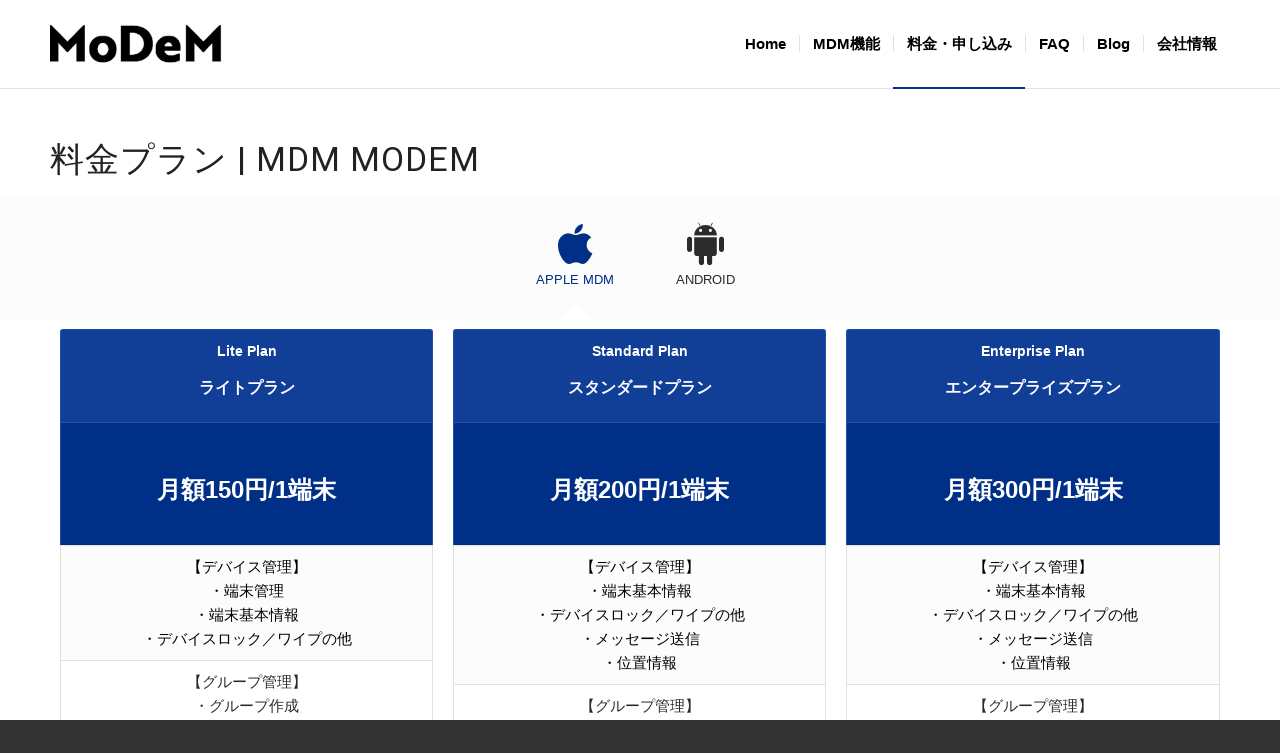

--- FILE ---
content_type: text/html; charset=UTF-8
request_url: https://www.ascentnet.co.jp/mdm-modem/mdm%E4%BE%A1%E6%A0%BC/
body_size: 12469
content:
<!DOCTYPE html>
<html dir="ltr" lang="ja" prefix="og: https://ogp.me/ns#" class="html_stretched responsive av-preloader-disabled av-default-lightbox  html_header_top html_logo_left html_main_nav_header html_menu_right html_large html_header_sticky_disabled html_header_shrinking_disabled html_mobile_menu_phone html_header_searchicon_disabled html_content_align_center html_header_unstick_top_disabled html_header_stretch_disabled html_elegant-blog html_modern-blog html_av-overlay-side html_av-overlay-side-classic html_av-submenu-noclone html_entry_id_1176 av-no-preview html_text_menu_active ">
<head >
<meta charset="UTF-8" />
<!-- mobile setting -->
<meta name="viewport" content="width=device-width, initial-scale=1, maximum-scale=1">
<!-- Scripts/CSS and wp_head hook -->
<style>img:is([sizes="auto" i], [sizes^="auto," i]) { contain-intrinsic-size: 3000px 1500px }</style>
<!-- All in One SEO 4.8.4.1 - aioseo.com -->
<meta name="description" content="MDM MoDeMの価格。エンタープライズプラン 1）初期費用20,000円(月額)1台あたり300円/月額、ベーシックプラン ２)初期費用なし、年額19,800円(100台まで利用可)、スマートプラン 5台まで無償でご利用いただけます。" />
<meta name="robots" content="max-image-preview:large" />
<meta name="keywords" content="mdm価格,料金,プラン,mdm" />
<link rel="canonical" href="https://www.ascentnet.co.jp/mdm-modem/mdm%e4%be%a1%e6%a0%bc/" />
<meta name="generator" content="All in One SEO (AIOSEO) 4.8.4.1" />
<!-- Global site tag (gtag.js) - Google Ads -->
<script async src="https://www.googletagmanager.com/gtag/js?id=AW-591297026"></script>
<script>
window.dataLayer = window.dataLayer || [];
function gtag(){dataLayer.push(arguments);}
gtag('js', new Date());
gtag('config', 'AW-591297026');
</script>
<meta property="og:locale" content="ja_JP" />
<meta property="og:site_name" content="MDM「モバイルデバイス管理」MoDeM、継続利用率95%のMDM製品 •" />
<meta property="og:type" content="activity" />
<meta property="og:title" content="MDM価格 l モバイルデバイス管理MoDeMの料金 | MDM MoDeM" />
<meta property="og:description" content="MDM MoDeMの価格。エンタープライズプラン 1）初期費用20,000円(月額)1台あたり300円/月額、ベーシックプラン ２)初期費用なし、年額19,800円(100台まで利用可)、スマートプラン 5台まで無償でご利用いただけます。" />
<meta property="og:url" content="https://www.ascentnet.co.jp/mdm-modem/mdm%e4%be%a1%e6%a0%bc/" />
<meta name="twitter:card" content="summary" />
<meta name="twitter:title" content="MDM価格 l モバイルデバイス管理MoDeMの料金 | MDM MoDeM" />
<meta name="twitter:description" content="MDM MoDeMの価格。エンタープライズプラン 1）初期費用20,000円(月額)1台あたり300円/月額、ベーシックプラン ２)初期費用なし、年額19,800円(100台まで利用可)、スマートプラン 5台まで無償でご利用いただけます。" />
<script type="application/ld+json" class="aioseo-schema">
{"@context":"https:\/\/schema.org","@graph":[{"@type":"BreadcrumbList","@id":"https:\/\/www.ascentnet.co.jp\/mdm-modem\/mdm%e4%be%a1%e6%a0%bc\/#breadcrumblist","itemListElement":[{"@type":"ListItem","@id":"https:\/\/www.ascentnet.co.jp\/mdm-modem#listItem","position":1,"name":"Home","item":"https:\/\/www.ascentnet.co.jp\/mdm-modem","nextItem":{"@type":"ListItem","@id":"https:\/\/www.ascentnet.co.jp\/mdm-modem\/mdm%e4%be%a1%e6%a0%bc\/#listItem","name":"\u6599\u91d1\u30d7\u30e9\u30f3  |  MDM MoDeM"}},{"@type":"ListItem","@id":"https:\/\/www.ascentnet.co.jp\/mdm-modem\/mdm%e4%be%a1%e6%a0%bc\/#listItem","position":2,"name":"\u6599\u91d1\u30d7\u30e9\u30f3  |  MDM MoDeM","previousItem":{"@type":"ListItem","@id":"https:\/\/www.ascentnet.co.jp\/mdm-modem#listItem","name":"Home"}}]},{"@type":"Organization","@id":"https:\/\/www.ascentnet.co.jp\/mdm-modem\/#organization","name":"Ascent Networks","url":"https:\/\/www.ascentnet.co.jp\/mdm-modem\/","telephone":"+81335273963","logo":{"@type":"ImageObject","url":"https:\/\/www.ascentnet.co.jp\/mdm-modem\/wp-content\/uploads\/ASCENT-TYPEFACE-BW-PPT.png","@id":"https:\/\/www.ascentnet.co.jp\/mdm-modem\/mdm%e4%be%a1%e6%a0%bc\/#organizationLogo","width":1785,"height":455},"image":{"@id":"https:\/\/www.ascentnet.co.jp\/mdm-modem\/mdm%e4%be%a1%e6%a0%bc\/#organizationLogo"}},{"@type":"WebPage","@id":"https:\/\/www.ascentnet.co.jp\/mdm-modem\/mdm%e4%be%a1%e6%a0%bc\/#webpage","url":"https:\/\/www.ascentnet.co.jp\/mdm-modem\/mdm%e4%be%a1%e6%a0%bc\/","name":"MDM\u4fa1\u683c l \u30e2\u30d0\u30a4\u30eb\u30c7\u30d0\u30a4\u30b9\u7ba1\u7406MoDeM\u306e\u6599\u91d1 | MDM MoDeM","description":"MDM MoDeM\u306e\u4fa1\u683c\u3002\u30a8\u30f3\u30bf\u30fc\u30d7\u30e9\u30a4\u30ba\u30d7\u30e9\u30f3 1\uff09\u521d\u671f\u8cbb\u752820,000\u5186(\u6708\u984d)1\u53f0\u3042\u305f\u308a300\u5186\/\u6708\u984d\u3001\u30d9\u30fc\u30b7\u30c3\u30af\u30d7\u30e9\u30f3 \uff12)\u521d\u671f\u8cbb\u7528\u306a\u3057\u3001\u5e74\u984d19,800\u5186(100\u53f0\u307e\u3067\u5229\u7528\u53ef)\u3001\u30b9\u30de\u30fc\u30c8\u30d7\u30e9\u30f3 5\u53f0\u307e\u3067\u7121\u511f\u3067\u3054\u5229\u7528\u3044\u305f\u3060\u3051\u307e\u3059\u3002","inLanguage":"ja","isPartOf":{"@id":"https:\/\/www.ascentnet.co.jp\/mdm-modem\/#website"},"breadcrumb":{"@id":"https:\/\/www.ascentnet.co.jp\/mdm-modem\/mdm%e4%be%a1%e6%a0%bc\/#breadcrumblist"},"datePublished":"2013-04-05T14:11:13+09:00","dateModified":"2023-02-17T10:48:53+09:00"},{"@type":"WebSite","@id":"https:\/\/www.ascentnet.co.jp\/mdm-modem\/#website","url":"https:\/\/www.ascentnet.co.jp\/mdm-modem\/","name":"MDM\u300c\u30e2\u30d0\u30a4\u30eb\u30c7\u30d0\u30a4\u30b9\u7ba1\u7406\u300dMoDeM\u3001\u7d99\u7d9a\u5229\u7528\u738795%\u306eMDM\u88fd\u54c1","inLanguage":"ja","publisher":{"@id":"https:\/\/www.ascentnet.co.jp\/mdm-modem\/#organization"}}]}
</script>
<!-- All in One SEO -->
<!-- This site is optimized with the Yoast SEO plugin v25.3.1 - https://yoast.com/wordpress/plugins/seo/ -->
<title>MDM価格 l モバイルデバイス管理MoDeMの料金 | MDM MoDeM</title>
<meta name="description" content="MDM MoDeMのプラン別料金です。エンタープライズプラン 1）1台あたり300円/月額、スタンダードプラン ２)、1台あたり200円/月額、ライトプラン ３）1台あたり150円/月額、スマートプラン(トライアル版) 5台まで30日間無料でお試しいただけます。" />
<link rel="canonical" href="https://www.ascentnet.co.jp/mdm-modem/mdm価格/" />
<meta property="og:locale" content="ja_JP" />
<meta property="og:type" content="article" />
<meta property="og:title" content="MDM価格 l モバイルデバイス管理MoDeMのプラン別料金" />
<meta property="og:description" content="MDM MoDeMのプラン別料金です。エンタープライズプラン 1）1台あたり300円/月額、スタンダードプラン ２)、1台あたり200円/月額、ライトプラン ３）1台あたり150円/月額、スマートプラン(トライアル版) 5台まで30日間無料でお試しいただけます。" />
<meta property="og:url" content="https://www.ascentnet.co.jp/mdm-modem/mdm価格/" />
<meta property="og:site_name" content="MDM「モバイルデバイス管理」MoDeM、継続利用率95%のMDM製品" />
<meta property="article:publisher" content="https://www.facebook.com/ascentnet/" />
<meta property="article:modified_time" content="2023-02-17T01:48:53+00:00" />
<meta name="twitter:card" content="summary_large_image" />
<meta name="twitter:site" content="@jkimtokyo" />
<meta name="twitter:label1" content="Est. reading time" />
<meta name="twitter:data1" content="18分" />
<script type="application/ld+json" class="yoast-schema-graph">{"@context":"https://schema.org","@graph":[{"@type":"WebPage","@id":"https://www.ascentnet.co.jp/mdm-modem/mdm%e4%be%a1%e6%a0%bc/","url":"https://www.ascentnet.co.jp/mdm-modem/mdm%e4%be%a1%e6%a0%bc/","name":"MDM価格 l モバイルデバイス管理MoDeMのプラン別料金","isPartOf":{"@id":"https://www.ascentnet.co.jp/mdm-modem/#website"},"datePublished":"2013-04-05T14:11:13+00:00","dateModified":"2023-02-17T01:48:53+00:00","description":"MDM MoDeMのプラン別料金です。エンタープライズプラン 1）1台あたり300円/月額、スタンダードプラン ２)、1台あたり200円/月額、ライトプラン ３）1台あたり150円/月額、スマートプラン(トライアル版) 5台まで30日間無料でお試しいただけます。","breadcrumb":{"@id":"https://www.ascentnet.co.jp/mdm-modem/mdm%e4%be%a1%e6%a0%bc/#breadcrumb"},"inLanguage":"ja","potentialAction":[{"@type":"ReadAction","target":["https://www.ascentnet.co.jp/mdm-modem/mdm%e4%be%a1%e6%a0%bc/"]}]},{"@type":"BreadcrumbList","@id":"https://www.ascentnet.co.jp/mdm-modem/mdm%e4%be%a1%e6%a0%bc/#breadcrumb","itemListElement":[{"@type":"ListItem","position":1,"name":"Home","item":"https://www.ascentnet.co.jp/mdm-modem/"},{"@type":"ListItem","position":2,"name":"料金プラン | MDM MoDeM"}]},{"@type":"WebSite","@id":"https://www.ascentnet.co.jp/mdm-modem/#website","url":"https://www.ascentnet.co.jp/mdm-modem/","name":"MDM MoDeM","description":"","potentialAction":[{"@type":"SearchAction","target":{"@type":"EntryPoint","urlTemplate":"https://www.ascentnet.co.jp/mdm-modem/?s={search_term_string}"},"query-input":{"@type":"PropertyValueSpecification","valueRequired":true,"valueName":"search_term_string"}}],"inLanguage":"ja"}]}</script>
<!-- / Yoast SEO plugin. -->
<link rel='dns-prefetch' href='//js.hs-scripts.com' />
<link rel="alternate" type="application/rss+xml" title="MDM「モバイルデバイス管理」MoDeM、継続利用率95%のMDM製品 &raquo; フィード" href="https://www.ascentnet.co.jp/mdm-modem/feed/" />
<link rel="alternate" type="application/rss+xml" title="MDM「モバイルデバイス管理」MoDeM、継続利用率95%のMDM製品 &raquo; コメントフィード" href="https://www.ascentnet.co.jp/mdm-modem/comments/feed/" />
<link rel="alternate" type="application/rss+xml" title="MDM「モバイルデバイス管理」MoDeM、継続利用率95%のMDM製品 &raquo; 料金プラン  |  MDM MoDeM のコメントのフィード" href="https://www.ascentnet.co.jp/mdm-modem/mdm%e4%be%a1%e6%a0%bc/feed/" />
<!-- google webfont font replacement -->
<link rel='stylesheet' id='avia-google-webfont' href='//fonts.googleapis.com/css?family=Roboto:100,400,700%7COpen+Sans:400,600' type='text/css' media='all'/> 
<!-- <link rel='stylesheet' id='structured-content-frontend-css' href='https://www.ascentnet.co.jp/mdm-modem/wp-content/plugins/structured-content/dist/blocks.style.build.css?ver=1.6.4' type='text/css' media='all' /> -->
<!-- <link rel='stylesheet' id='contact-form-7-css' href='https://www.ascentnet.co.jp/mdm-modem/wp-content/plugins/contact-form-7/includes/css/styles.css?ver=6.1' type='text/css' media='all' /> -->
<link rel="stylesheet" type="text/css" href="//www.ascentnet.co.jp/mdm-modem/wp-content/cache/wpfc-minified/f53ykg0f/4hrrq.css" media="all"/>
<style id='contact-form-7-inline-css' type='text/css'>
.wpcf7 .wpcf7-recaptcha iframe {margin-bottom: 0;}.wpcf7 .wpcf7-recaptcha[data-align="center"] > div {margin: 0 auto;}.wpcf7 .wpcf7-recaptcha[data-align="right"] > div {margin: 0 0 0 auto;}
</style>
<!-- <link rel='stylesheet' id='wp-faq-schema-jquery-ui-css' href='https://www.ascentnet.co.jp/mdm-modem/wp-content/plugins/faq-schema-for-pages-and-posts//css/jquery-ui.css?ver=2.0.0' type='text/css' media='all' /> -->
<!-- <link rel='stylesheet' id='toc-screen-css' href='https://www.ascentnet.co.jp/mdm-modem/wp-content/plugins/table-of-contents-plus/screen.min.css?ver=2411.1' type='text/css' media='all' /> -->
<link rel="stylesheet" type="text/css" href="//www.ascentnet.co.jp/mdm-modem/wp-content/cache/wpfc-minified/6nxc8d16/4hrrq.css" media="all"/>
<style id='toc-screen-inline-css' type='text/css'>
div#toc_container {width: 75%;}div#toc_container ul li {font-size: 100%;}
</style>
<!-- <link rel='stylesheet' id='contact-form-7-email-spam-blocker-css' href='https://www.ascentnet.co.jp/mdm-modem/wp-content/plugins/wp-contact-form7-email-spam-blocker/public/css/contact-form-7-email-spam-blocker-public.css?ver=1.0.0' type='text/css' media='all' /> -->
<!-- <link rel='stylesheet' id='mediaelement-css' href='https://www.ascentnet.co.jp/mdm-modem/wp-includes/js/mediaelement/mediaelementplayer-legacy.min.css?ver=4.2.17' type='text/css' media='all' /> -->
<!-- <link rel='stylesheet' id='wp-mediaelement-css' href='https://www.ascentnet.co.jp/mdm-modem/wp-includes/js/mediaelement/wp-mediaelement.min.css?ver=b7369619f02cab7db20d09fd74650bb1' type='text/css' media='all' /> -->
<!-- <link rel='stylesheet' id='avia-grid-css' href='https://www.ascentnet.co.jp/mdm-modem/wp-content/themes/enfold/css/grid.css?ver=4.2.6' type='text/css' media='all' /> -->
<!-- <link rel='stylesheet' id='avia-base-css' href='https://www.ascentnet.co.jp/mdm-modem/wp-content/themes/enfold/css/base.css?ver=4.2.6' type='text/css' media='all' /> -->
<!-- <link rel='stylesheet' id='avia-layout-css' href='https://www.ascentnet.co.jp/mdm-modem/wp-content/themes/enfold/css/layout.css?ver=4.2.6' type='text/css' media='all' /> -->
<!-- <link rel='stylesheet' id='avia-scs-css' href='https://www.ascentnet.co.jp/mdm-modem/wp-content/themes/enfold/css/shortcodes.css?ver=4.2.6' type='text/css' media='all' /> -->
<link rel="stylesheet" type="text/css" href="//www.ascentnet.co.jp/mdm-modem/wp-content/cache/wpfc-minified/2mpeqho2/4hrrq.css" media="all"/>
<!-- <link rel='stylesheet' id='avia-popup-css-css' href='https://www.ascentnet.co.jp/mdm-modem/wp-content/themes/enfold/js/aviapopup/magnific-popup.css?ver=4.2.6' type='text/css' media='screen' /> -->
<link rel="stylesheet" type="text/css" href="//www.ascentnet.co.jp/mdm-modem/wp-content/cache/wpfc-minified/h7ojds1/4hrrq.css" media="screen"/>
<!-- <link rel='stylesheet' id='avia-print-css' href='https://www.ascentnet.co.jp/mdm-modem/wp-content/themes/enfold/css/print.css?ver=4.2.6' type='text/css' media='print' /> -->
<link rel="stylesheet" type="text/css" href="//www.ascentnet.co.jp/mdm-modem/wp-content/cache/wpfc-minified/1gink3e9/4hrrq.css" media="print"/>
<!-- <link rel='stylesheet' id='avia-dynamic-css' href='https://www.ascentnet.co.jp/mdm-modem/wp-content/uploads/dynamic_avia/enfold.css?ver=68632f235756b' type='text/css' media='all' /> -->
<!-- <link rel='stylesheet' id='avia-custom-css' href='https://www.ascentnet.co.jp/mdm-modem/wp-content/themes/enfold/css/custom.css?ver=4.2.6' type='text/css' media='all' /> -->
<!-- <link rel='stylesheet' id='tablepress-default-css' href='https://www.ascentnet.co.jp/mdm-modem/wp-content/tablepress-combined.min.css?ver=30' type='text/css' media='all' /> -->
<!-- <link rel='stylesheet' id='avia-merged-styles-css' href='https://www.ascentnet.co.jp/mdm-modem/wp-content/uploads/dynamic_avia/avia-merged-styles-3327900c3a798110a8414071c0cd4262.css?ver=b7369619f02cab7db20d09fd74650bb1' type='text/css' media='all' /> -->
<link rel="stylesheet" type="text/css" href="//www.ascentnet.co.jp/mdm-modem/wp-content/cache/wpfc-minified/fstr6o6q/4hrrq.css" media="all"/>
<script src='//www.ascentnet.co.jp/mdm-modem/wp-content/cache/wpfc-minified/drtr7btd/4hrrq.js' type="text/javascript"></script>
<!-- <script type="text/javascript" src="https://www.ascentnet.co.jp/mdm-modem/wp-includes/js/jquery/jquery.min.js?ver=3.7.1" id="jquery-core-js"></script> -->
<!-- <script type="text/javascript" src="https://www.ascentnet.co.jp/mdm-modem/wp-includes/js/jquery/jquery-migrate.min.js?ver=3.4.1" id="jquery-migrate-js"></script> -->
<!-- <script type="text/javascript" src="https://www.ascentnet.co.jp/mdm-modem/wp-content/plugins/wp-contact-form7-email-spam-blocker/public/js/contact-form-7-email-spam-blocker-public.js?ver=1.0.0" id="contact-form-7-email-spam-blocker-js"></script> -->
<!-- <script type="text/javascript" src="https://www.ascentnet.co.jp/mdm-modem/wp-content/themes/enfold/js/avia-compat.js?ver=4.2.6" id="avia-compat-js"></script> -->
<link rel="https://api.w.org/" href="https://www.ascentnet.co.jp/mdm-modem/wp-json/" /><link rel="alternate" title="JSON" type="application/json" href="https://www.ascentnet.co.jp/mdm-modem/wp-json/wp/v2/pages/1176" /><link rel="EditURI" type="application/rsd+xml" title="RSD" href="https://www.ascentnet.co.jp/mdm-modem/xmlrpc.php?rsd" />
<link rel='shortlink' href='https://www.ascentnet.co.jp/mdm-modem/?p=1176' />
<link rel="alternate" title="oEmbed (JSON)" type="application/json+oembed" href="https://www.ascentnet.co.jp/mdm-modem/wp-json/oembed/1.0/embed?url=https%3A%2F%2Fwww.ascentnet.co.jp%2Fmdm-modem%2Fmdm%25e4%25be%25a1%25e6%25a0%25bc%2F" />
<link rel="alternate" title="oEmbed (XML)" type="text/xml+oembed" href="https://www.ascentnet.co.jp/mdm-modem/wp-json/oembed/1.0/embed?url=https%3A%2F%2Fwww.ascentnet.co.jp%2Fmdm-modem%2Fmdm%25e4%25be%25a1%25e6%25a0%25bc%2F&#038;format=xml" />
<link rel="preconnect" href="https://fonts.googleapis.com">
<link rel="preconnect" href="https://fonts.gstatic.com">
<style id="google-font-mgr-style"></style><!-- Google Tag Manager -->
<script>(function(w,d,s,l,i){w[l]=w[l]||[];w[l].push({'gtm.start':
new Date().getTime(),event:'gtm.js'});var f=d.getElementsByTagName(s)[0],
j=d.createElement(s),dl=l!='dataLayer'?'&l='+l:'';j.async=true;j.src=
'https://www.googletagmanager.com/gtm.js?id='+i+dl;f.parentNode.insertBefore(j,f);
})(window,document,'script','dataLayer','GTM-59VRCM3');</script>
<!-- End Google Tag Manager -->
<!-- DO NOT COPY THIS SNIPPET! Start of Page Analytics Tracking for HubSpot WordPress plugin v11.3.6-->
<script class="hsq-set-content-id" data-content-id="standard-page">
var _hsq = _hsq || [];
_hsq.push(["setContentType", "standard-page"]);
</script>
<!-- DO NOT COPY THIS SNIPPET! End of Page Analytics Tracking for HubSpot WordPress plugin -->
<link rel="profile" href="http://gmpg.org/xfn/11" />
<link rel="alternate" type="application/rss+xml" title="MDM「モバイルデバイス管理」MoDeM、継続利用率95%のMDM製品 RSS2 Feed" href="https://www.ascentnet.co.jp/mdm-modem/feed/" />
<link rel="pingback" href="https://www.ascentnet.co.jp/mdm-modem/xmlrpc.php" />
<!--[if lt IE 9]><script src="https://www.ascentnet.co.jp/mdm-modem/wp-content/themes/enfold/js/html5shiv.js"></script><![endif]-->
<link rel="icon" href="https://www.ascentnet.co.jp/mdm-modem/wp-content/uploads/favicon.ico" type="image/x-icon">
<style type="text/css" id="wp-custom-css">
.title_container .breadcrumb { left: 50px !important; }		</style>
<style id="egf-frontend-styles" type="text/css">
p {} h1 {} h2 {} h3 {} h4 {} h5 {} body {} h6 {} 	</style>
<!--
Debugging Info for Theme support: 
Theme: Enfold
Version: 4.2.6
Installed: enfold
AviaFramework Version: 4.6
AviaBuilder Version: 0.9.5
ML:256-PU:46-PLA:28
WP:6.8.1
Updates: enabled
-->
<style type='text/css'>
@font-face {font-family: 'entypo-fontello'; font-weight: normal; font-style: normal;
src: url('https://www.ascentnet.co.jp/mdm-modem/wp-content/themes/enfold/config-templatebuilder/avia-template-builder/assets/fonts/entypo-fontello.eot?v=3');
src: url('https://www.ascentnet.co.jp/mdm-modem/wp-content/themes/enfold/config-templatebuilder/avia-template-builder/assets/fonts/entypo-fontello.eot?v=3#iefix') format('embedded-opentype'), 
url('https://www.ascentnet.co.jp/mdm-modem/wp-content/themes/enfold/config-templatebuilder/avia-template-builder/assets/fonts/entypo-fontello.woff?v=3') format('woff'), 
url('https://www.ascentnet.co.jp/mdm-modem/wp-content/themes/enfold/config-templatebuilder/avia-template-builder/assets/fonts/entypo-fontello.ttf?v=3') format('truetype'), 
url('https://www.ascentnet.co.jp/mdm-modem/wp-content/themes/enfold/config-templatebuilder/avia-template-builder/assets/fonts/entypo-fontello.svg?v=3#entypo-fontello') format('svg');
} #top .avia-font-entypo-fontello, body .avia-font-entypo-fontello, html body [data-av_iconfont='entypo-fontello']:before{ font-family: 'entypo-fontello'; }
@font-face {font-family: 'fontello'; font-weight: normal; font-style: normal;
src: url('https://www.ascentnet.co.jp/mdm-modem/wp-content/uploads/avia_fonts/fontello/fontello.eot');
src: url('https://www.ascentnet.co.jp/mdm-modem/wp-content/uploads/avia_fonts/fontello/fontello.eot?#iefix') format('embedded-opentype'), 
url('https://www.ascentnet.co.jp/mdm-modem/wp-content/uploads/avia_fonts/fontello/fontello.woff') format('woff'), 
url('https://www.ascentnet.co.jp/mdm-modem/wp-content/uploads/avia_fonts/fontello/fontello.ttf') format('truetype'), 
url('https://www.ascentnet.co.jp/mdm-modem/wp-content/uploads/avia_fonts/fontello/fontello.svg#fontello') format('svg');
} #top .avia-font-fontello, body .avia-font-fontello, html body [data-av_iconfont='fontello']:before{ font-family: 'fontello'; }
</style>
</head>
<body id="top" class="wp-singular page-template-default page page-id-1176 wp-theme-enfold stretched roboto open_sans " itemscope="itemscope" itemtype="https://schema.org/WebPage" >
<div id='wrap_all'>
<header id='header' class='all_colors header_color light_bg_color  av_header_top av_logo_left av_main_nav_header av_menu_right av_large av_header_sticky_disabled av_header_shrinking_disabled av_header_stretch_disabled av_mobile_menu_phone av_header_searchicon_disabled av_header_unstick_top_disabled av_seperator_small_border av_bottom_nav_disabled  av_alternate_logo_active'  role="banner" itemscope="itemscope" itemtype="https://schema.org/WPHeader" >
<div  id='header_main' class='container_wrap container_wrap_logo'>
<div class='container av-logo-container'><div class='inner-container'><span class='logo'><a href='https://www.ascentnet.co.jp/mdm-modem/'><img height='100' width='300' src='https://www.ascentnet.co.jp/mdm-modem/wp-content/uploads/logo-new4-300x138.png' alt='MDM「モバイルデバイス管理」MoDeM、継続利用率95%のMDM製品' /></a></span><nav class='main_menu' data-selectname='Select a page'  role="navigation" itemscope="itemscope" itemtype="https://schema.org/SiteNavigationElement" ><div class="avia-menu av-main-nav-wrap"><ul id="avia-menu" class="menu av-main-nav"><li id="menu-item-755" class="menu-item menu-item-type-custom menu-item-object-custom menu-item-home menu-item-top-level menu-item-top-level-1"><a href="//www.ascentnet.co.jp/mdm-modem/" itemprop="url"><span class="avia-bullet"></span><span class="avia-menu-text">Home</span><span class="avia-menu-fx"><span class="avia-arrow-wrap"><span class="avia-arrow"></span></span></span></a></li>
<li id="menu-item-3069" class="menu-item menu-item-type-post_type menu-item-object-page menu-item-has-children menu-item-top-level menu-item-top-level-2"><a href="https://www.ascentnet.co.jp/mdm-modem/mdm%e6%a9%9f%e8%83%bd/" itemprop="url"><span class="avia-bullet"></span><span class="avia-menu-text">MDM機能</span><span class="avia-menu-fx"><span class="avia-arrow-wrap"><span class="avia-arrow"></span></span></span></a>
<ul class="sub-menu">
<li id="menu-item-7154" class="menu-item menu-item-type-post_type menu-item-object-page"><a href="https://www.ascentnet.co.jp/mdm-modem/mdm%e6%a9%9f%e8%83%bd/android-enterprise-emm/" itemprop="url"><span class="avia-bullet"></span><span class="avia-menu-text">Android Enterprise</span></a></li>
<li id="menu-item-3037" class="menu-item menu-item-type-post_type menu-item-object-page"><a href="https://www.ascentnet.co.jp/mdm-modem/mdm%e6%a9%9f%e8%83%bd/android-mdm/" itemprop="url"><span class="avia-bullet"></span><span class="avia-menu-text">Android MDM</span></a></li>
<li id="menu-item-2957" class="menu-item menu-item-type-post_type menu-item-object-page"><a href="https://www.ascentnet.co.jp/mdm-modem/mdm%e6%a9%9f%e8%83%bd/apple-ios-mdm/" itemprop="url"><span class="avia-bullet"></span><span class="avia-menu-text">Apple iOS MDM</span></a></li>
<li id="menu-item-3039" class="menu-item menu-item-type-post_type menu-item-object-page"><a href="https://www.ascentnet.co.jp/mdm-modem/mdm%e6%a9%9f%e8%83%bd/mobile-app-management/" itemprop="url"><span class="avia-bullet"></span><span class="avia-menu-text">MAM「アプリの管理・配布」</span></a></li>
<li id="menu-item-3038" class="menu-item menu-item-type-post_type menu-item-object-page"><a href="https://www.ascentnet.co.jp/mdm-modem/mdm%e6%a9%9f%e8%83%bd/mobile-content-management/" itemprop="url"><span class="avia-bullet"></span><span class="avia-menu-text">MCM「ファイルの管理・配布」</span></a></li>
<li id="menu-item-3041" class="menu-item menu-item-type-post_type menu-item-object-page"><a href="https://www.ascentnet.co.jp/mdm-modem/mdm%e6%a9%9f%e8%83%bd/mdm-basic-remote-lock-wipe/" itemprop="url"><span class="avia-bullet"></span><span class="avia-menu-text">MDM基本機能</span></a></li>
</ul>
</li>
<li id="menu-item-2855" class="menu-item menu-item-type-post_type menu-item-object-page current-menu-item page_item page-item-1176 current_page_item menu-item-top-level menu-item-top-level-3"><a href="https://www.ascentnet.co.jp/mdm-modem/mdm%e4%be%a1%e6%a0%bc/" itemprop="url"><span class="avia-bullet"></span><span class="avia-menu-text">料金・申し込み</span><span class="avia-menu-fx"><span class="avia-arrow-wrap"><span class="avia-arrow"></span></span></span></a></li>
<li id="menu-item-4287" class="menu-item menu-item-type-post_type menu-item-object-page menu-item-top-level menu-item-top-level-4"><a href="https://www.ascentnet.co.jp/mdm-modem/faq/" itemprop="url"><span class="avia-bullet"></span><span class="avia-menu-text">FAQ</span><span class="avia-menu-fx"><span class="avia-arrow-wrap"><span class="avia-arrow"></span></span></span></a></li>
<li id="menu-item-2829" class="menu-item menu-item-type-post_type menu-item-object-page menu-item-top-level menu-item-top-level-5"><a href="https://www.ascentnet.co.jp/mdm-modem/blog/" itemprop="url"><span class="avia-bullet"></span><span class="avia-menu-text">Blog</span><span class="avia-menu-fx"><span class="avia-arrow-wrap"><span class="avia-arrow"></span></span></span></a></li>
<li id="menu-item-7364" class="menu-item menu-item-type-post_type menu-item-object-page menu-item-top-level menu-item-top-level-6"><a href="https://www.ascentnet.co.jp/mdm-modem/%e4%bc%9a%e7%a4%be%e6%83%85%e5%a0%b1/" itemprop="url"><span class="avia-bullet"></span><span class="avia-menu-text">会社情報</span><span class="avia-menu-fx"><span class="avia-arrow-wrap"><span class="avia-arrow"></span></span></span></a></li>
<li class="av-burger-menu-main menu-item-avia-special ">
<a href="#">
<span class="av-hamburger av-hamburger--spin av-js-hamburger">
<span class="av-hamburger-box">
<span class="av-hamburger-inner"></span>
<strong>Menu</strong>
</span>
</span>
</a>
</li></ul></div></nav></div> </div> 
<!-- end container_wrap-->
</div>
<div class='header_bg'></div>
<!-- end header -->
</header>
<div id='main' class='all_colors' data-scroll-offset='0'>
<div  class='main_color container_wrap_first container_wrap fullsize'   ><div class='container' ><main  role="main" itemprop="mainContentOfPage"  class='template-page content  av-content-full alpha units'><div class='post-entry post-entry-type-page post-entry-1176'><div class='entry-content-wrapper clearfix'><section class="av_textblock_section "  itemscope="itemscope" itemtype="https://schema.org/CreativeWork" ><div class='avia_textblock  '  style='font-size:16px; '  itemprop="text" ><h1>料金プラン  |  MDM MoDeM</h1>
</div></section>
<div style='height:1px; margin-top:-50px'  class='hr hr-invisible   avia-builder-el-1  el_after_av_textblock  el_before_av_tab_section  avia-builder-el-last  '><span class='hr-inner ' ><span class='hr-inner-style'></span></span></div>
</div></div></main><!-- close content main element --></div></div><div id='av-tab-section-1' class='av-tab-section-container entry-content-wrapper main_color av-tab-no-transition av-tab-content-auto  av-tab-above-content  avia-builder-el-2  el_after_av_hr  el_before_av_section   submenu-not-first container_wrap fullsize'   ><div class='av-tab-section-outer-container'><div class='av-tab-section-tab-title-container avia-tab-title-padding-small ' ><a href='#apple-mdm' data-av-tab-section-title='1' class='av-section-tab-title av-active-tab-title av-tab-with-icon av-tab-no-image  '><span class='av-tab-section-icon' aria-hidden='true' data-av_icon='' data-av_iconfont='entypo-fontello'></span><span class='av-outer-tab-title'><span class='av-inner-tab-title'>Apple MDM</span></span><span class='av-tab-arrow-container'><span></span></span></a><a href='#android' data-av-tab-section-title='2' class='av-section-tab-title  av-tab-with-icon av-tab-no-image  '><span class='av-tab-section-icon' aria-hidden='true' data-av_icon='' data-av_iconfont='entypo-fontello'></span><span class='av-outer-tab-title'><span class='av-inner-tab-title'>Android</span></span><span class='av-tab-arrow-container'><span></span></span></a></div><div class='av-tab-section-inner-container avia-section-no-padding' style='width:200vw; left:0%;'><span class='av_prev_tab_section av_tab_navigation'></span><span class='av_next_tab_section av_tab_navigation'></span>
<div data-av-tab-section-content="1" class="av-layout-tab av-animation-delay-container av-active-tab-content __av_init_open  avia-builder-el-3  el_before_av_tab_sub_section  avia-builder-el-first    " style='vertical-align:top; '  data-tab-section-id="apple-mdm"><div class='av-layout-tab-inner'><div class='container'>
<div class='avia-table main_color avia-pricing-table-container  avia_pricing_default  avia-table-1  avia-builder-el-4  el_before_av_button  avia-builder-el-first  '  itemscope="itemscope" itemtype="https://schema.org/Table" ><div class='pricing-table-wrap'><ul class='pricing-table '><li class='avia-heading-row'><div class='first-table-item'><span style="font-size: 14px; color:#ffffff; font-weight:bold; ">Lite Plan</span></p>
<p><span style="font-size: 16px; font-weight:bold; color:#ffffff;">ライトプラン</span></div><span class='pricing-extra'></span></li><li class='avia-pricing-row'><span style="font-size: 24px; color: #ffffff;">月額150円/1端末</span></li><li class=''>【デバイス管理】<br />
・端末管理<br />
・端末基本情報<br />
・デバイスロック／ワイプの他</li><li class=''>【グループ管理】<br />
・グループ作成<br />
・ポリシー配信</li><li class=''>【ポリシー管理】<br />
・パスコード<br />
・機能制限<br />
・コンテンツフィルタ<br />
・ドメイン/ Wi-Fi/ VPN/ メール/ 通知<br />
・Exchange ActiveSync<br />
・ロック画面のメッセージ<br />
・Webクリップ<br />
・その他、構成プロファイル</li><li class=''>【アプリ管理】<br />
X</li><li class=''>【VPP App管理】<br />
X<br /></li><li class=''>【ファイル管理】<br />
X</li><li class=''>【連絡先管理】<br />
X</li><li class=''>【ABM/ASM対応】<br />
O</li></ul></div><div class='pricing-table-wrap'><ul class='pricing-table '><li class='avia-heading-row'><div class='first-table-item'><span style="font-size: 14px; color:#ffffff; font-weight:bold; ">Standard Plan</span></p>
<p><span style="font-size: 16px; font-weight:bold; color:#ffffff;">スタンダードプラン</span></div><span class='pricing-extra'></span></li><li class='avia-pricing-row'><span style="font-size: 24px; color: #ffffff;">月額200円/1端末</span></li><li class=''>【デバイス管理】<br />
・端末基本情報<br />
・デバイスロック／ワイプの他<br />
・メッセージ送信<br />
・位置情報<br /></li><li class=''>【グループ管理】<br />
・グループ作成<br />
・一斉配信／適用</li><li class=''>【ポリシー管理】<br />
・パスコード<br />
・機能制限<br />
・コンテンツフィルタ<br />
・ドメイン/ Wi-Fi/ VPN/ メール/ 通知<br />
・Exchange ActiveSync<br />
・ロック画面のメッセージ<br />
・Webクリップ<br />
・その他、構成プロファイル</li><li class=''>【アプリ管理】<br />
X</li><li class=''>【VPP App管理】<br />
X</li><li class=''>【ファイル管理】<br />
X</li><li class=''>【連絡先管理】<br />
X</li><li class=''>【ABM/ASM対応】<br />
O</li></ul></div><div class='pricing-table-wrap'><ul class='pricing-table '><li class='avia-heading-row'><div class='first-table-item'><span style="font-size: 14px; color:#ffffff; font-weight:bold; ">Enterprise Plan</span></p>
<p><span style="font-size: 16px; font-weight:bold; color:#ffffff;">エンタープライズプラン</span></div><span class='pricing-extra'></span></li><li class='avia-pricing-row'><span style="font-size: 24px; color: #ffffff;">月額300円/1端末</span></li><li class=''>【デバイス管理】<br />
・端末基本情報<br />
・デバイスロック／ワイプの他<br />
・メッセージ送信<br />
・位置情報 </p></li><li class=''>【グループ管理】<br />
・グループ作成<br />
・各種一斉配信／適用<br />
・位置情報</li><li class=''>【ポリシー管理】<br />
・パスコード<br />
・機能制限<br />
・コンテンツフィルタ<br />
・ドメイン/ Wi-Fi/ VPN/ メール/ 通知<br />
・Exchange ActiveSync<br />
・ロック画面のメッセージ<br />
・Webクリップ<br />
・その他、構成プロファイル</li><li class=''>【アプリ管理】<br />
・Appカタログ作成<br />
・Store App、Enterprise App配信及び削除</li><li class=''>【VPP App管理】<br />
・VPPライセンス配信／回収</li><li class=''>【ファイル管理】<br />
・各種ファイルのアップロード（証明書は除外）<br />
・ファイルの配信／削除<br />
・履歴管理</li><li class=''>【連絡先管理】<br />
・連絡先データの配信／削除</li><li class=''>【ABM/ASM対応】<br />
O</li></ul></div></div>
<div class='avia-button-wrap avia-button-center  avia-builder-el-5  el_after_av_table  el_before_av_hr  '><a href='https://www.ascentnet.co.jp/mdm-modem/smartplan/' class='avia-button   avia-icon_select-no avia-color-theme-color avia-size-x-large avia-position-center '   ><span class='avia_iconbox_title' >無料トライアル</span></a></div>
<div  class='hr hr-short hr-center   avia-builder-el-6  el_after_av_button  el_before_av_textblock  '><span class='hr-inner ' ><span class='hr-inner-style'></span></span></div>
<section class="av_textblock_section "  itemscope="itemscope" itemtype="https://schema.org/CreativeWork" ><div class='avia_textblock  '   itemprop="text" ><p style="text-align: center;"><span style="font-size: 11pt;"> iOS/Android 端末で30日間お試していただけます。</span></p>
</div></section>
</div></div></div><div data-av-tab-section-content="2" class="av-layout-tab av-animation-delay-container   avia-builder-el-8  el_after_av_tab_sub_section  avia-builder-el-last    " style='vertical-align:top; '  data-tab-section-id="android"><div class='av-layout-tab-inner'><div class='container'>
<div class='avia-table main_color avia-pricing-table-container  avia_pricing_default  avia-table-2  avia-builder-el-9  el_before_av_button  avia-builder-el-first  '  itemscope="itemscope" itemtype="https://schema.org/Table" ><div class='pricing-table-wrap'><ul class='pricing-table '><li class='avia-heading-row'><div class='first-table-item'><span style="font-size: 14px; color:#ffffff; font-weight:bold; ">マネージド Google Play</span></p>
<p><span style="font-size: 16px; font-weight:bold; color:#ffffff;">Managed Google Play</span></div><span class='pricing-extra'></span></li><li class='avia-pricing-row'><span style="font-size: 24px; color: #ffffff;">月額250円/1端末</span></li><li class=''>【デバイス管理】<br />
・端末管理<br />
・端末基本情報<br />
・リモートロック／ワイプ</li><li class=''>【グループ管理】<br />
・グループ作成<br />
・ポリシー適用</li><li class=''>【ポリシー管理】<br />
・パスワード<br />
・機能制限</li><li class=''>【アプリ管理】<br />
・Managed App追加</li><li class=''>【ドキュメント管理】<br />
X</li><li class=''>【連絡先管理】<br />
X</li></ul></div><div class='pricing-table-wrap'><ul class='pricing-table '><li class='avia-heading-row'><div class='first-table-item'><span style="font-size: 14px; color:#ffffff; font-weight:bold; ">Standard Plan</span></p>
<p><span style="font-size: 16px; font-weight:bold; color:#ffffff;">スタンダードプラン</span></div><span class='pricing-extra'></span></li><li class='avia-pricing-row'><span style="font-size: 24px; color: #ffffff;">月額200円/1端末</span></li><li class=''>【デバイス管理】<br />
・端末基本情報<br />
・デバイスロック／ワイプの他<br />
・メッセージ送信<br />
・位置情報<br /></li><li class=''>【グループ管理】<br />
・グループ作成<br />
・一斉配信／適用</li><li class=''>【ポリシー管理】<br />
・パスワード<br />
・機能制限<br />
・BlackApp設定</li><li class=''>【アプリ管理】<br />
X</li><li class=''>【ドキュメント管理】<br />
X</li><li class=''>【連絡先管理】<br />
X</li></ul></div><div class='pricing-table-wrap'><ul class='pricing-table '><li class='avia-heading-row'><div class='first-table-item'><span style="font-size: 14px; color:#ffffff; font-weight:bold; ">Enterprise Plan</span></p>
<p><span style="font-size: 16px; font-weight:bold; color:#ffffff;">エンタープライズプラン</span></div><span class='pricing-extra'></span></li><li class='avia-pricing-row'><span style="font-size: 24px; color: #ffffff;">月額300円/1端末</span></li><li class=''>【デバイス管理】<br />
・端末基本情報<br />
・デバイスロック／ワイプの他<br />
・メッセージ送信<br />
・位置情報<br /></li><li class=''>【グループ管理】<br />
・グループ作成<br />
・各種一斉配信／適用<br />
・位置情報</li><li class=''>【ポリシー管理】<br />
・パスワード<br />
・機能制限<br />
・アプリ制限 (White/Block/Launcher/KIOSK)</li><li class=''>【アプリ管理】<br />
・Appカタログ作成<br />
・Store App、Enterprise App配信</li><li class=''>【ドキュメント管理】<br />
・ファイル追加<br />
・データ配信<br />
・ログ管理</li><li class=''>【連絡先管理】<br />
・連絡先データの配信／削除</li></ul></div></div>
<div class='avia-button-wrap avia-button-center  avia-builder-el-10  el_after_av_table  el_before_av_hr  '><a href='https://www.ascentnet.co.jp/mdm-modem/smartplan/' class='avia-button   avia-icon_select-no avia-color-theme-color avia-size-x-large avia-position-center '   ><span class='avia_iconbox_title' >無料トライアル</span></a></div>
<div  class='hr hr-short hr-center   avia-builder-el-11  el_after_av_button  el_before_av_textblock  '><span class='hr-inner ' ><span class='hr-inner-style'></span></span></div>
<section class="av_textblock_section "  itemscope="itemscope" itemtype="https://schema.org/CreativeWork" ><div class='avia_textblock  '   itemprop="text" ><p style="text-align: center;"><span style="font-size: 11pt;"> iOS/Android 端末で30日間お試していただけます</span>。</p>
</div></section>
</div></div></div>
</div></div></div>
<div id='av_section_1' class='avia-section main_color avia-section-default avia-no-shadow avia-bg-style-scroll  avia-builder-el-13  el_after_av_tab_section  avia-builder-el-last   av-minimum-height av-minimum-height-50 container_wrap fullsize'   ><div class='container' ><div class='template-page content  av-content-full alpha units'><div class='post-entry post-entry-type-page post-entry-1176'><div class='entry-content-wrapper clearfix'>
<section class="av_textblock_section "  itemscope="itemscope" itemtype="https://schema.org/CreativeWork" ><div class='avia_textblock  '   itemprop="text" ><h4>お申込み</h4>
<ul>
<li>MoDeM無料トライアルはWebフォームよりお申込みください。</li>
<li>有料プランのお申込みは、modem@ascentnet.co.jpまでご連絡ください。</li>
<li>ご契約の際には、上記の端末ライセンス料金とは別に初期費用がかかります。（20,000円/初回のみ）</li>
</ul>
<hr />
<h4>導入までの流れ</h4>
<ul>
<li>MoDeMトライアル：Web申込 → 申込メール送信 → 受理後、アカウント発行 → 開通のご案内 (3営業日)→ お客様の利用開始</li>
<li>MoDeM有料プラン： メールにて利用申込書のご送付 → 作成の後、弊社にご返信 → 受理後、アカウント発行（＊トライアルから有料に転換し継続されるお客様は、アカウント発行は不要、即利用可能）→ 開通のご案内（1営業日）→ お客様の利用開始　※ プランおよびライセンス変更の際にも同プロセスが必要になります。</li>
</ul>
<hr />
<h4>お願い事項</h4>
<ul>
<li>有料サービスの最低契約期間は、開始月の１日より12カ月間（1年間）です。</li>
<li>期間満了の１ヶ月前までに解約の意思表示がない限り本契約は自動的に1年間更新し、以後も同様となります。(期間満了日は、サービス開通時の契約開始日から1年とします)</li>
<li>開始月は月額利用料金が満額で発生いたします。</li>
</ul>
</div></section>
</div></div></div><!-- close content main div --> <!-- section close by builder template -->		</div><!--end builder template--></div><!-- close default .container_wrap element -->						<div class='container_wrap footer_color' id='footer'>
<div class='container'>
<div class='flex_column av_one_fourth  first el_before_av_one_fourth'><section id="text-3" class="widget clearfix widget_text">			<div class="textwidget"><p><img decoding="async" class="alignnone wp-image-7191" src="https://www.ascentnet.co.jp/mdm-modem/wp-content/uploads/ascent-255.png" alt="" width="136" height="36" /><br />
株式会社 Ascent Networks<br />
東京都 中央区 晴海 1-8-10<br />
トリトンスクエアタワーX<br />
8階 Ascent Networks<br />
TEL: 03-3527-3963<br />
電話受付時間：10:00 ~ 18:00<br />
<a title="会社情報" href="https://www.ascentnet.co.jp/mdm-modem/%e4%bc%9a%e7%a4%be%e6%83%85%e5%a0%b1/">会社概要</a></p>
</div>
<span class="seperator extralight-border"></span></section></div><div class='flex_column av_one_fourth  el_after_av_one_fourth  el_before_av_one_fourth '><section id="text-4" class="widget clearfix widget_text"><h3 class="widgettitle">お問合わせ</h3>			<div class="textwidget"><p><a href="https://www.ascentnet.co.jp/mdm-modem/faq/">よくあるご質問</a><br />
<a href="https://www.ascentnet.co.jp/mdm-modem/mdm%E4%BE%A1%E6%A0%BC">料金・申し込み</a><br />
<a href="https://www.ascentnet.co.jp/mdm-modem/smartplan/">無料トライアル</a><br />
<a href="https://www.ascentnet.co.jp/mdm-modem/partner/">販売パートナー</a><br />
<a href="https://www.ascentnet.co.jp/mdm-modem/プライバシーポリシー/">プライバシーポリシー</a></p>
</div>
<span class="seperator extralight-border"></span></section></div><div class='flex_column av_one_fourth  el_after_av_one_fourth  el_before_av_one_fourth '><section id="text-6" class="widget clearfix widget_text"><h3 class="widgettitle">MDM機能</h3>			<div class="textwidget"><p><a href="https://www.ascentnet.co.jp/mdm-modem/mdm%e6%a9%9f%e8%83%bd/android-enterprise-emm/">Android Enterprise EMM</a><br />
<a href="https://www.ascentnet.co.jp/mdm-modem/mdm%e6%a9%9f%e8%83%bd/android-mdm/">Android MDM</a><br />
<a href="https://www.ascentnet.co.jp/mdm-modem/mdm%e6%a9%9f%e8%83%bd/apple-ios-mdm/">Apple iOS MDM</a><br />
<a href="https://www.ascentnet.co.jp/mdm-modem/mdm%e6%a9%9f%e8%83%bd/mobile-app-management/">アプリの管理・配布 (MAM)</a><br />
<a href="https://www.ascentnet.co.jp/mdm-modem/mdm%e6%a9%9f%e8%83%bd/mobile-content-management/">ファイルの管理・配布 (MCM)</a><br />
<a href="https://www.ascentnet.co.jp/mdm-modem/mdm%e6%a9%9f%e8%83%bd/mdm-basic-remote-lock-wipe/" aria-current="page">MDM基本機能</a><br />
<a href="https://www.ascentnet.co.jp/mdm-modem/mdm%e6%a9%9f%e8%83%bd/android-anti-virus/">Android版アンチウイルス</a></p>
</div>
<span class="seperator extralight-border"></span></section></div><div class='flex_column av_one_fourth  el_after_av_one_fourth  el_before_av_one_fourth '><section id="text-5" class="widget clearfix widget_text"><h3 class="widgettitle">資料ダウンロード</h3>			<div class="textwidget"><p><a href="https://www.ascentnet.co.jp/mdm-modem/wp-content/uploads/2014/12/MDM%E7%90%86%E8%A7%A3%E8%B3%87%E6%96%99_2014.pdf">MDM基礎講座</a><br />
<a href="https://www.ascentnet.co.jp/mdm-modem/wp-content/uploads/P1234.pdf">製品資料</a><br />
<a href="https://www.ascentnet.co.jp/mdm-modem/wp-content/uploads/2014/12/Tablet_MDM-2014-04.pdf">タブレットの導入とMDM</a><br />
<a href="https://www.ascentnet.co.jp/mdm-modem/wp-content/uploads/2015/02/2014MDM%e3%83%84%e3%83%bc%e3%83%ab%e6%af%94%e8%bc%83-win.pdf">MDM製品比較表</a></p>
</div>
<span class="seperator extralight-border"></span></section></div>
</div>
<!-- ####### END FOOTER CONTAINER ####### -->
</div>
<footer class='container_wrap socket_color' id='socket'  role="contentinfo" itemscope="itemscope" itemtype="https://schema.org/WPFooter" >
<div class='container'>
<span class='copyright'>Copyright - MDM MoDeM / Ascent Networks </span>
</div>
<!-- ####### END SOCKET CONTAINER ####### -->
</footer>
<!-- end main -->
</div>
<!-- end wrap_all --></div>
<script type="speculationrules">
{"prefetch":[{"source":"document","where":{"and":[{"href_matches":"\/mdm-modem\/*"},{"not":{"href_matches":["\/mdm-modem\/wp-*.php","\/mdm-modem\/wp-admin\/*","\/mdm-modem\/wp-content\/uploads\/*","\/mdm-modem\/wp-content\/*","\/mdm-modem\/wp-content\/plugins\/*","\/mdm-modem\/wp-content\/themes\/enfold\/*","\/mdm-modem\/*\\?(.+)"]}},{"not":{"selector_matches":"a[rel~=\"nofollow\"]"}},{"not":{"selector_matches":".no-prefetch, .no-prefetch a"}}]},"eagerness":"conservative"}]}
</script>
<!-- Start of HubSpot Embed Code -->
<script type="text/javascript" id="hs-script-loader" async defer src="//js.hs-scripts.com/21804645.js"></script>
<!-- End of HubSpot Embed Code -->
<!-- Google Tag Manager (noscript) -->
<noscript><iframe src="https://www.googletagmanager.com/ns.html?id=GTM-59VRCM3"
height="0" width="0" style="display:none;visibility:hidden"></iframe></noscript>
<!-- End Google Tag Manager (noscript) -->
<script>window.wpsc_print_css_uri = 'https://www.ascentnet.co.jp/mdm-modem/wp-content/plugins/structured-content/dist/print.css';</script>
<script type='text/javascript'>
/* <![CDATA[ */  
var avia_framework_globals = avia_framework_globals || {};
avia_framework_globals.frameworkUrl = 'https://www.ascentnet.co.jp/mdm-modem/wp-content/themes/enfold/framework/';
avia_framework_globals.installedAt = 'https://www.ascentnet.co.jp/mdm-modem/wp-content/themes/enfold/';
avia_framework_globals.ajaxurl = 'https://www.ascentnet.co.jp/mdm-modem/wp-admin/admin-ajax.php';
/* ]]> */ 
</script>
<script type="text/javascript" src="https://www.ascentnet.co.jp/mdm-modem/wp-content/plugins/structured-content/dist/app.build.js?ver=1.6.4" id="structured-content-frontend-js"></script>
<script type="text/javascript" src="https://www.ascentnet.co.jp/mdm-modem/wp-includes/js/dist/hooks.min.js?ver=4d63a3d491d11ffd8ac6" id="wp-hooks-js"></script>
<script type="text/javascript" src="https://www.ascentnet.co.jp/mdm-modem/wp-includes/js/dist/i18n.min.js?ver=5e580eb46a90c2b997e6" id="wp-i18n-js"></script>
<script type="text/javascript" id="wp-i18n-js-after">
/* <![CDATA[ */
wp.i18n.setLocaleData( { 'text direction\u0004ltr': [ 'ltr' ] } );
/* ]]> */
</script>
<script type="text/javascript" src="https://www.ascentnet.co.jp/mdm-modem/wp-content/plugins/contact-form-7/includes/swv/js/index.js?ver=6.1" id="swv-js"></script>
<script type="text/javascript" id="contact-form-7-js-before">
/* <![CDATA[ */
var wpcf7 = {
"api": {
"root": "https:\/\/www.ascentnet.co.jp\/mdm-modem\/wp-json\/",
"namespace": "contact-form-7\/v1"
}
};
/* ]]> */
</script>
<script type="text/javascript" src="https://www.ascentnet.co.jp/mdm-modem/wp-content/plugins/contact-form-7/includes/js/index.js?ver=6.1" id="contact-form-7-js"></script>
<script type="text/javascript" src="https://www.ascentnet.co.jp/mdm-modem/wp-includes/js/jquery/ui/core.min.js?ver=1.13.3" id="jquery-ui-core-js"></script>
<script type="text/javascript" src="https://www.ascentnet.co.jp/mdm-modem/wp-includes/js/jquery/ui/accordion.min.js?ver=1.13.3" id="jquery-ui-accordion-js"></script>
<script type="text/javascript" src="https://www.ascentnet.co.jp/mdm-modem/wp-content/plugins/faq-schema-for-pages-and-posts//js/frontend.js?ver=2.0.0" id="wp-faq-schema-frontend-js"></script>
<script type="text/javascript" id="leadin-script-loader-js-js-extra">
/* <![CDATA[ */
var leadin_wordpress = {"userRole":"visitor","pageType":"page","leadinPluginVersion":"11.3.6"};
/* ]]> */
</script>
<script type="text/javascript" src="https://js.hs-scripts.com/21804645.js?integration=WordPress&amp;ver=11.3.6" id="leadin-script-loader-js-js"></script>
<script type="text/javascript" src="https://www.ascentnet.co.jp/mdm-modem/wp-content/plugins/table-of-contents-plus/front.min.js?ver=2411.1" id="toc-front-js"></script>
<script type="text/javascript" src="https://www.ascentnet.co.jp/mdm-modem/wp-content/themes/enfold/js/avia.js?ver=4.2.6" id="avia-default-js"></script>
<script type="text/javascript" src="https://www.ascentnet.co.jp/mdm-modem/wp-content/themes/enfold/js/shortcodes.js?ver=4.2.6" id="avia-shortcodes-js"></script>
<script type="text/javascript" src="https://www.ascentnet.co.jp/mdm-modem/wp-content/themes/enfold/js/aviapopup/jquery.magnific-popup.min.js?ver=4.2.6" id="avia-popup-js"></script>
<script type="text/javascript" id="mediaelement-core-js-before">
/* <![CDATA[ */
var mejsL10n = {"language":"ja","strings":{"mejs.download-file":"\u30d5\u30a1\u30a4\u30eb\u3092\u30c0\u30a6\u30f3\u30ed\u30fc\u30c9","mejs.install-flash":"\u3054\u5229\u7528\u306e\u30d6\u30e9\u30a6\u30b6\u30fc\u306f Flash Player \u304c\u7121\u52b9\u306b\u306a\u3063\u3066\u3044\u308b\u304b\u3001\u30a4\u30f3\u30b9\u30c8\u30fc\u30eb\u3055\u308c\u3066\u3044\u307e\u305b\u3093\u3002Flash Player \u30d7\u30e9\u30b0\u30a4\u30f3\u3092\u6709\u52b9\u306b\u3059\u308b\u304b\u3001\u6700\u65b0\u30d0\u30fc\u30b8\u30e7\u30f3\u3092 https:\/\/get.adobe.com\/jp\/flashplayer\/ \u304b\u3089\u30a4\u30f3\u30b9\u30c8\u30fc\u30eb\u3057\u3066\u304f\u3060\u3055\u3044\u3002","mejs.fullscreen":"\u30d5\u30eb\u30b9\u30af\u30ea\u30fc\u30f3","mejs.play":"\u518d\u751f","mejs.pause":"\u505c\u6b62","mejs.time-slider":"\u30bf\u30a4\u30e0\u30b9\u30e9\u30a4\u30c0\u30fc","mejs.time-help-text":"1\u79d2\u9032\u3080\u306b\u306f\u5de6\u53f3\u77e2\u5370\u30ad\u30fc\u3092\u300110\u79d2\u9032\u3080\u306b\u306f\u4e0a\u4e0b\u77e2\u5370\u30ad\u30fc\u3092\u4f7f\u3063\u3066\u304f\u3060\u3055\u3044\u3002","mejs.live-broadcast":"\u751f\u653e\u9001","mejs.volume-help-text":"\u30dc\u30ea\u30e5\u30fc\u30e0\u8abf\u7bc0\u306b\u306f\u4e0a\u4e0b\u77e2\u5370\u30ad\u30fc\u3092\u4f7f\u3063\u3066\u304f\u3060\u3055\u3044\u3002","mejs.unmute":"\u30df\u30e5\u30fc\u30c8\u89e3\u9664","mejs.mute":"\u30df\u30e5\u30fc\u30c8","mejs.volume-slider":"\u30dc\u30ea\u30e5\u30fc\u30e0\u30b9\u30e9\u30a4\u30c0\u30fc","mejs.video-player":"\u52d5\u753b\u30d7\u30ec\u30fc\u30e4\u30fc","mejs.audio-player":"\u97f3\u58f0\u30d7\u30ec\u30fc\u30e4\u30fc","mejs.captions-subtitles":"\u30ad\u30e3\u30d7\u30b7\u30e7\u30f3\/\u5b57\u5e55","mejs.captions-chapters":"\u30c1\u30e3\u30d7\u30bf\u30fc","mejs.none":"\u306a\u3057","mejs.afrikaans":"\u30a2\u30d5\u30ea\u30ab\u30fc\u30f3\u30b9\u8a9e","mejs.albanian":"\u30a2\u30eb\u30d0\u30cb\u30a2\u8a9e","mejs.arabic":"\u30a2\u30e9\u30d3\u30a2\u8a9e","mejs.belarusian":"\u30d9\u30e9\u30eb\u30fc\u30b7\u8a9e","mejs.bulgarian":"\u30d6\u30eb\u30ac\u30ea\u30a2\u8a9e","mejs.catalan":"\u30ab\u30bf\u30ed\u30cb\u30a2\u8a9e","mejs.chinese":"\u4e2d\u56fd\u8a9e","mejs.chinese-simplified":"\u4e2d\u56fd\u8a9e (\u7c21\u4f53\u5b57)","mejs.chinese-traditional":"\u4e2d\u56fd\u8a9e (\u7e41\u4f53\u5b57)","mejs.croatian":"\u30af\u30ed\u30a2\u30c1\u30a2\u8a9e","mejs.czech":"\u30c1\u30a7\u30b3\u8a9e","mejs.danish":"\u30c7\u30f3\u30de\u30fc\u30af\u8a9e","mejs.dutch":"\u30aa\u30e9\u30f3\u30c0\u8a9e","mejs.english":"\u82f1\u8a9e","mejs.estonian":"\u30a8\u30b9\u30c8\u30cb\u30a2\u8a9e","mejs.filipino":"\u30d5\u30a3\u30ea\u30d4\u30f3\u8a9e","mejs.finnish":"\u30d5\u30a3\u30f3\u30e9\u30f3\u30c9\u8a9e","mejs.french":"\u30d5\u30e9\u30f3\u30b9\u8a9e","mejs.galician":"\u30ac\u30ea\u30b7\u30a2\u8a9e","mejs.german":"\u30c9\u30a4\u30c4\u8a9e","mejs.greek":"\u30ae\u30ea\u30b7\u30e3\u8a9e","mejs.haitian-creole":"\u30cf\u30a4\u30c1\u8a9e","mejs.hebrew":"\u30d8\u30d6\u30e9\u30a4\u8a9e","mejs.hindi":"\u30d2\u30f3\u30c7\u30a3\u30fc\u8a9e","mejs.hungarian":"\u30cf\u30f3\u30ac\u30ea\u30fc\u8a9e","mejs.icelandic":"\u30a2\u30a4\u30b9\u30e9\u30f3\u30c9\u8a9e","mejs.indonesian":"\u30a4\u30f3\u30c9\u30cd\u30b7\u30a2\u8a9e","mejs.irish":"\u30a2\u30a4\u30eb\u30e9\u30f3\u30c9\u8a9e","mejs.italian":"\u30a4\u30bf\u30ea\u30a2\u8a9e","mejs.japanese":"\u65e5\u672c\u8a9e","mejs.korean":"\u97d3\u56fd\u8a9e","mejs.latvian":"\u30e9\u30c8\u30d3\u30a2\u8a9e","mejs.lithuanian":"\u30ea\u30c8\u30a2\u30cb\u30a2\u8a9e","mejs.macedonian":"\u30de\u30b1\u30c9\u30cb\u30a2\u8a9e","mejs.malay":"\u30de\u30ec\u30fc\u8a9e","mejs.maltese":"\u30de\u30eb\u30bf\u8a9e","mejs.norwegian":"\u30ce\u30eb\u30a6\u30a7\u30fc\u8a9e","mejs.persian":"\u30da\u30eb\u30b7\u30a2\u8a9e","mejs.polish":"\u30dd\u30fc\u30e9\u30f3\u30c9\u8a9e","mejs.portuguese":"\u30dd\u30eb\u30c8\u30ac\u30eb\u8a9e","mejs.romanian":"\u30eb\u30fc\u30de\u30cb\u30a2\u8a9e","mejs.russian":"\u30ed\u30b7\u30a2\u8a9e","mejs.serbian":"\u30bb\u30eb\u30d3\u30a2\u8a9e","mejs.slovak":"\u30b9\u30ed\u30d0\u30ad\u30a2\u8a9e","mejs.slovenian":"\u30b9\u30ed\u30d9\u30cb\u30a2\u8a9e","mejs.spanish":"\u30b9\u30da\u30a4\u30f3\u8a9e","mejs.swahili":"\u30b9\u30ef\u30d2\u30ea\u8a9e","mejs.swedish":"\u30b9\u30a6\u30a7\u30fc\u30c7\u30f3\u8a9e","mejs.tagalog":"\u30bf\u30ac\u30ed\u30b0\u8a9e","mejs.thai":"\u30bf\u30a4\u8a9e","mejs.turkish":"\u30c8\u30eb\u30b3\u8a9e","mejs.ukrainian":"\u30a6\u30af\u30e9\u30a4\u30ca\u8a9e","mejs.vietnamese":"\u30d9\u30c8\u30ca\u30e0\u8a9e","mejs.welsh":"\u30a6\u30a7\u30fc\u30eb\u30ba\u8a9e","mejs.yiddish":"\u30a4\u30c7\u30a3\u30c3\u30b7\u30e5\u8a9e"}};
/* ]]> */
</script>
<script type="text/javascript" src="https://www.ascentnet.co.jp/mdm-modem/wp-includes/js/mediaelement/mediaelement-and-player.min.js?ver=4.2.17" id="mediaelement-core-js"></script>
<script type="text/javascript" src="https://www.ascentnet.co.jp/mdm-modem/wp-includes/js/mediaelement/mediaelement-migrate.min.js?ver=b7369619f02cab7db20d09fd74650bb1" id="mediaelement-migrate-js"></script>
<script type="text/javascript" id="mediaelement-js-extra">
/* <![CDATA[ */
var _wpmejsSettings = {"pluginPath":"\/mdm-modem\/wp-includes\/js\/mediaelement\/","classPrefix":"mejs-","stretching":"responsive","audioShortcodeLibrary":"mediaelement","videoShortcodeLibrary":"mediaelement"};
/* ]]> */
</script>
<script type="text/javascript" src="https://www.ascentnet.co.jp/mdm-modem/wp-includes/js/mediaelement/wp-mediaelement.min.js?ver=b7369619f02cab7db20d09fd74650bb1" id="wp-mediaelement-js"></script>
<script type="text/javascript" src="https://www.ascentnet.co.jp/mdm-modem/wp-content/uploads/dynamic_avia/avia-footer-scripts-9c1812a00b6b175ecb6479dd71a89a94.js?ver=b7369619f02cab7db20d09fd74650bb1" id="avia-footer-scripts-js"></script>
<a href='#top' title='Scroll to top' id='scroll-top-link' aria-hidden='true' data-av_icon='' data-av_iconfont='entypo-fontello'><span class="avia_hidden_link_text">Scroll to top</span></a>
<div id="fb-root"></div>
</body>
</html><!-- WP Fastest Cache file was created in 1.282 seconds, on July 17, 2025 @ 7:02 pm -->